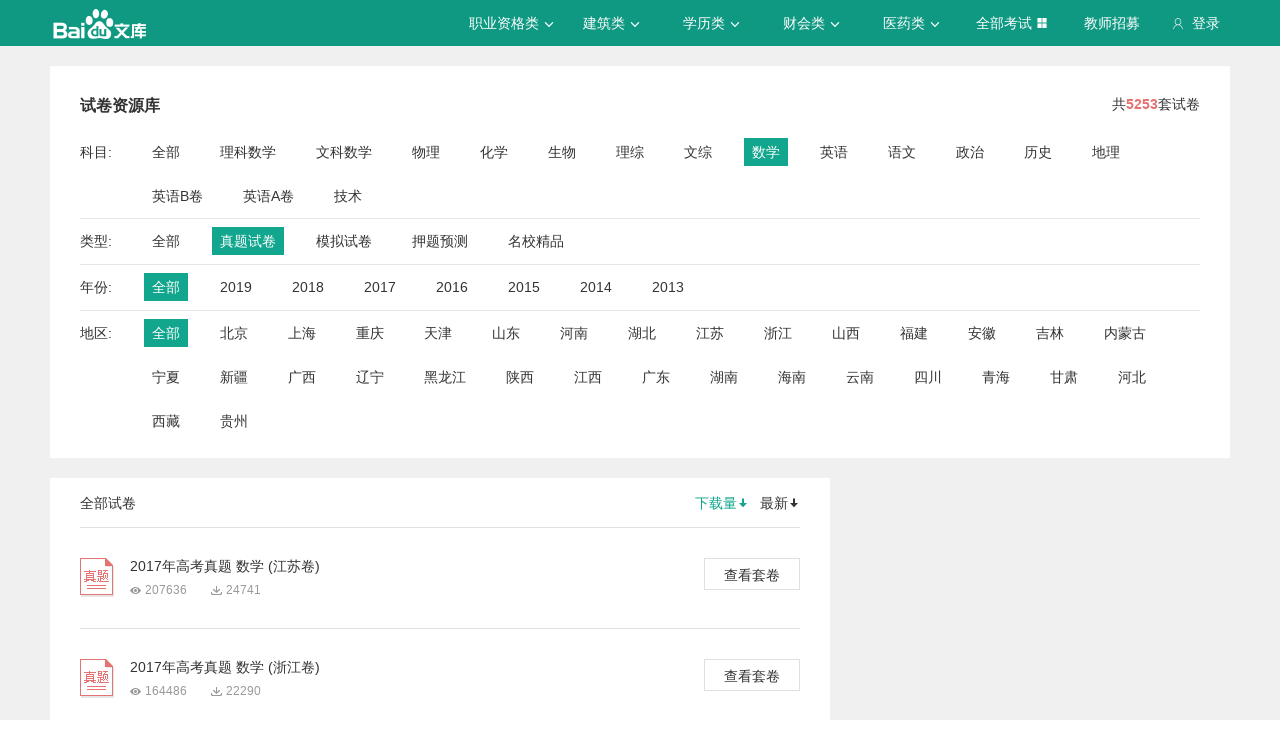

--- FILE ---
content_type: text/css; charset=utf-8
request_url: https://wkstatic.bdimg.com/static/gaokao/static/miti/tikucommon/widget/js/common/login/login_a4bea8e.css
body_size: -116
content:
#passport-login-pop .pass-button-submit{background:#2fad85}#passport-login-pop .pass-button-submit:hover{background:#3fba93}

--- FILE ---
content_type: text/css; charset=utf-8
request_url: https://wkstatic.bdimg.com/static/gaokao/static/miti/tikucommon/pkg/tiku_pc_tpl_8c90bc8.css
body_size: 3231
content:
.feed-box-wrap{width:310px}.feed-box-wrap .feed-title{font-size:20px;color:#333;height:20px;line-height:20px}.feed-box-wrap .feed-more-link{color:#666;font-size:12px;float:right}.feed-box-wrap .feed-more-link:hover{color:#11a68d}.feed-box-wrap .feed-more-link:active{color:#666}.feed-box-wrap .feed-list-content{width:310px;height:364px;overflow:hidden;position:relative}.feed-box-wrap .feed-list{position:relative}.feed-box-wrap .feed-list .list-border{border-bottom:1px solid #f0f0f0}.feed-box-wrap .feed-list .feed-list-item{padding:15px 0}.feed-box-wrap .feed-list .feed-list-item .item-img{width:40px;height:40px;float:left;margin-right:15px}.feed-box-wrap .feed-list .feed-list-item .feed-list-detail{margin-left:55px}.feed-box-wrap .feed-list .feed-list-item .detail-item{width:250px;text-overflow:ellipsis;overflow:hidden;white-space:nowrap;height:20px;line-height:20px;color:#666;font-size:12px}.feed-box-wrap .feed-list .feed-list-item .detail-item .item-name{margin-right:4px;color:#333;font-size:14px}.feed-box-wrap .feed-list .feed-list-item .detail-item .item-link{marign-left:4px;margin-right:4px}.feed-box-wrap .feed-list .feed-list-item .detail-item .item-link:hover{color:#11a68d}.feed-box-wrap .feed-list .feed-list-item .detail-item .item-link:active{color:#000}
.backtotop{display:none;position:fixed;bottom:30px;right:30px;width:40px;height:40px;background-color:#149987;color:#fff;font-size:20px;line-height:40px;text-align:center;z-index:9999999}.backtotop:hover{text-decoration:none}
.banner{height:350px;width:100%;margin:0 auto;background:#FFF;position:relative}.banner .banner-list{width:100%}.banner .banner-list li{width:100%;position:absolute;top:0;left:0}.banner .banner-list li:first-child{z-index:2}.banner .banner-link{display:block;width:100%}.banner .banner-pic{border:0;width:100%;height:350px;background-repeat:no-repeat;background-position:center;background-size:cover}.banner .play-nav{position:absolute;width:100%;bottom:15px;left:0;text-align:center;z-index:10}.banner .play-nav li{display:inline-block;margin:0 5px}.banner .play-nav li.cur a{opacity:.8;filter:alpha(opacity=80)}.banner .play-nav li a{background:#fff;display:inline-block;width:40px;height:5px;text-indent:-9999px;opacity:.4;filter:alpha(opacity=40);border-radius:none}
.footer{width:100%;background-color:#343f45}.footer .footer-contain{width:1180px;padding:40px 0;margin:auto;background-color:#343f45;font-size:14px}.footer .footer-contain .iconfont{font-size:14px}.footer .footer-contain .title{height:40px;line-height:40px;color:#149987}.footer .footer-contain p{color:#ccc;line-height:24px}.footer .footer-contain .intro{float:left;width:360px;height:125px;border-right:1px solid #39464d}.footer .footer-contain .intro p{padding-right:30px}.footer .footer-contain .connect,.footer .footer-contain .suggest{box-sizing:border-box;width:210px;height:125px;padding-left:25px;float:left;border-right:1px solid #39464d}.footer .footer-contain .suggest{width:190px}.footer .footer-contain .suggest span:hover{color:#149987}.footer .footer-contain .footer-tiku-feedback{cursor:pointer}.footer .footer-contain .cooperation{float:left;padding-left:50px;position:relative;width:410px;box-sizing:border-box}.footer .footer-contain .cooperation .left,.footer .footer-contain .cooperation .right{position:absolute;top:13px;left:140px;display:inline-block;float:left;width:10px;height:10px;color:#39464c;text-align:center;cursor:pointer}.footer .footer-contain .cooperation .left:hover,.footer .footer-contain .cooperation .right:hover{color:#4b5d66}.footer .footer-contain .cooperation .right{left:155px}.footer .footer-contain .cooperation .coo-view{width:366px;overflow:hidden}.footer .footer-contain .cooperation .coo-view .contain-ul{width:366px;position:absolute}.footer .footer-contain .cooperation .coo-view .contain-ul .contain-li{float:left;width:75px;height:30px;margin-right:22px}.footer .footer-contain .cooperation .coo-view .contain-ul .contain-li .contain-link{display:inline-block;overflow:hidden;width:100%;height:100%;opacity:.8}.footer .footer-contain .cooperation .coo-view .contain-ul .contain-li .contain-link:hover{opacity:1}.footer .footer-contain .cooperation .coo-view .contain-ul .contain-li:first-child+li+li+li,.footer .footer-contain .cooperation .coo-view .contain-ul .contain-li:first-child+li+li+li+li+li+li+li{margin-right:0}.footer .footer-contain .cooperation .coo-view .contain-ul .contain-li:nth-child(1){margin-bottom:10px}.footer .footer-contain .cooperation .coo-view .contain-ul .contain-li:nth-child(2){margin-bottom:10px}.footer .footer-contain .cooperation .coo-view .contain-ul .contain-li:nth-child(3){margin-bottom:10px}.footer .footer-contain .cooperation .coo-view .contain-ul .contain-li:nth-child(4){margin-bottom:10px}.footer .footer-contain .cooperation .coo-view .single-org{margin-top:3px}.footer .footer-contain .cooperation .coo-view .single-org .single-org-img-a{display:block;float:left;margin-right:15px}.footer .footer-contain .cooperation .coo-view .single-org .single-org-img-a img{width:135px;height:65px}.footer .footer-contain .cooperation .coo-view .single-org .single-org-name{margin-bottom:8px}.footer .footer-contain .cooperation .coo-view .single-org .single-org-name a{font-size:16px;color:#fff;font-weight:700}.footer .footer-contain .cooperation .coo-view .single-org .single-org-about{font-size:14px;color:#ccc;line-height:1.5}.footer .bottom{min-width:1180px;color:#999;height:46px;line-height:46px;text-align:center;background-color:#39464d}.footer .bottom a{color:#999}.footer .bottom a:hover{color:#149987}
.dis-none{display:none}.header{width:100%;position:relative;font-size:14px}.header .menu{width:100%;background-color:#0f9982;color:#fff}.header .menu .menu-contain{width:1180px;height:46px;line-height:46px;background-color:#0f9982;margin:auto}.header .menu .menu-contain .contain-logo{margin-top:7.5px;width:100px;height:31px;float:left;background-image:url(//wkstatic.bdimg.com/static/gaokao/static/miti/tikucommon/widget/tpl/pc/header/images/logo1_67e9e7a.png);background-size:100% 100%}.header .menu .menu-contain .contain-login{position:relative;float:right;height:46px;text-align:center}.header .menu .menu-contain .contain-login .black{background-color:#313e45}.header .menu .menu-contain .contain-login .login-container{height:46px;cursor:pointer;padding:0 10px;height:100%}.header .menu .menu-contain .contain-login .login-container:hover{opacity:.8}.header .menu .menu-contain .contain-login .login-icon{margin-right:4px}.header .menu .menu-contain .contain-login .user-photo{margin-top:8px;margin-right:20px;width:30px;height:30px}.header .menu .menu-contain .contain-login .photo-icon{position:absolute;top:18px;right:10px;-webkit-transform:rotate(0deg);-ms-transform:rotate(0deg);transform:rotate(0deg);-webkit-transform-origin:50% 50% 0;-ms-transform-origin:50% 50% 0;transform-origin:50% 50% 0;-webkit-transition:-webkit-transform .2s ease-in 0s;transition:transform .2s ease-in 0s}.header .menu .menu-contain .contain-login .login-option{font-size:12px;display:none;position:absolute;background-color:#313e45;width:70px;top:46px;left:0;z-index:9999}.header .menu .menu-contain .contain-login .login-option li{height:30px;line-height:30px}.header .menu .menu-contain .contain-login .login-option li a{color:#ccc}.header .menu .menu-contain .contain-login .login-option li a:hover{color:#11a68d}.header .menu .menu-contain .contain-ul{float:right}.header .menu .menu-contain .contain-ul li{float:left;width:100px;text-align:center;cursor:pointer}.header .menu .menu-contain .contain-ul li .li-icon{font-size:12px;margin-left:4px;display:inline-block;-webkit-transform:rotate(0deg);-ms-transform:rotate(0deg);transform:rotate(0deg);-webkit-transform-origin:50% 50% 0;-ms-transform-origin:50% 50% 0;transform-origin:50% 50% 0;-webkit-transition:-webkit-transform .2s ease-in 0s;transition:transform .2s ease-in 0s}.header .menu .menu-contain .contain-ul .contain-li:hover{background-color:#fff;color:#11a68d}.header .menu .menu-contain .contain-ul .zhaomu-li a{color:#fff;display:inline-block;width:100%;height:100%}.header .menu .menu-contain .contain-ul .zhaomu-li a:hover{background-color:#fff;color:#11a68d}.header .menu .menu-contain .contain-ul .li-click{background-color:#fff;color:#11a68d}.header .menu .menu-contain .contain-ul .li-hover{background-color:#fff;color:#11a68d}.header .submenu-container{width:100%;background-color:#fff;filter:alpha(opacity=95);overflow:hidden;position:absolute;z-index:6666;box-shadow:2px 3px 5px rgba(0,0,0,.3)}.header .submenu{width:1182px!important;margin:0 auto!important;background-color:#fff;color:#fff}.header .submenu .subm-ul{float:left;margin:3px 0}.header .submenu .subm-ul .subm-li{float:left;width:118px;height:40px;line-height:40px;text-align:center}.header .submenu .subm-ul .subm-li a{color:#333}.header .submenu .subm-ul .subm-li a:hover{text-decoration:none;color:#149987}.header .submenu .all-exm{margin:3px 0}.header .submenu .all-exm .all-ul .all-ul-title{position:relative;float:left;width:118px;height:40px;line-height:40px;text-indent:22px;color:#999}.header .submenu .all-exm .all-ul .title-icon{color:#149987;font-size:12px;margin-right:5px}.header .submenu .all-exm .all-ul .all-list{margin-left:118px}.header .submenu .all-exm .all-ul .all-list .all-list-li{float:left;width:118px;height:40px;line-height:40px;text-align:center}.header .submenu .all-exm .all-ul .all-list .all-list-li a{color:#333}.header .submenu .all-exm .all-ul .all-list .all-list-li a:hover{text-decoration:none;color:#149987}
.hotpaper-list-wrap{width:289px}.hotpaper-list-wrap .hotpaper-title{font-size:20px;color:#333;line-height:20px;height:20px;padding-bottom:20px}.hotpaper-list-wrap .list-more-link{float:right;font-size:12px;color:#666}.hotpaper-list-wrap .list-more-link:hover{color:#11a68d}.hotpaper-list-wrap .list-more-link:active{color:#333}.hotpaper-list-wrap .hotpaper-list .hotpaper-list-item{height:16px;line-height:16px;margin-bottom:26px}.hotpaper-list-wrap .hotpaper-list .hotpaper-list-item:last-child{margin-bottom:30px}.hotpaper-list-wrap .hotpaper-list .hotpaper-name{text-overflow:ellipsis;overflow:hidden;white-space:nowrap;display:inline-block;width:100%;color:#333;font-size:14px}.hotpaper-list-wrap .hotpaper-list .hotpaper-name .hotpaper-rank{margin-right:10px;display:inline-block;width:16px;height:16px;background-image:url(//wkstatic.bdimg.com/static/gaokao/static/miti/tikucommon/widget/tpl/pc/hotpaper/images/icon_fba822b.png);position:relative;top:2px}.hotpaper-list-wrap .hotpaper-list .hotpaper-name .rank-1{background-position:729px 811px}.hotpaper-list-wrap .hotpaper-list .hotpaper-name .rank-2{background-position:693px 811px}.hotpaper-list-wrap .hotpaper-list .hotpaper-name .rank-3{background-position:657px 811px}.hotpaper-list-wrap .hotpaper-list .hotpaper-name .rank-4{background-position:621px 811px}.hotpaper-list-wrap .hotpaper-list .hotpaper-name .rank-5{background-position:585px 811px}.hotpaper-list-wrap .hotpaper-list .hotpaper-name .rank-6{background-position:549px 811px}.hotpaper-list-wrap .hotpaper-list .hotpaper-name .rank-7{background-position:513px 811px}.hotpaper-list-wrap .hotpaper-list .hotpaper-name .rank-8{background-position:477px 811px}.hotpaper-list-wrap .hotpaper-list .hotpaper-name:hover{color:#11a68d}.hotpaper-list-wrap .hotpaper-list .hotpaper-name:active{color:#000}
.recbook .recbook-title{margin-left:28px;font-size:16px;line-height:22px;padding-left:2px}.recbook .recbook-title i{margin-right:14px;width:12px;height:12px;background-color:#149987;float:left;margin-top:5px}.recbook .recbook-ul{margin-left:35px;padding-bottom:30px}.recbook .recbook-ul .recbook-li{border-left:1px solid #ddd;padding:30px 0 0 20px;margin-right:35px}.recbook .recbook-ul .recbook-li a{display:inline-block;color:#333}.recbook .recbook-ul .recbook-li a:hover{text-decoration:none;color:#19a693}.recbook .recbook-ul .recbook-li .recbook-img{width:75px;height:100px}.recbook .recbook-ul .recbook-li .recbook-contain{margin-top:12px;float:right;width:200px;height:75px}.recbook .recbook-ul .recbook-li .recbook-contain .contain-title{font-size:14px}.recbook .recbook-ul .recbook-li .recbook-contain p{color:#666;margin-top:7px}.recbook .recbook-ul .recbook-li .recbook-contain p .people{color:#c58383}.recbook .recbook-link{position:relative}.recbook .recbook-link .mask{display:none;position:absolute;top:0;left:0;width:75px;height:100px;background-image:url(//wkstatic.bdimg.com/static/gaokao/static/miti/tikucommon/widget/tpl/pc/recbook/images/recbook-link_257aad5.png)}
.reclearn .reclearn-title{margin-left:28px;font-size:16px;line-height:22px;padding-left:2px}.reclearn .reclearn-title i{margin-right:14px;width:12px;height:12px;background-color:#149987;float:left;margin-top:5px}.reclearn .reclearn-ul{margin-left:35px;padding:30px 0 30px 20px;border-left:1px solid #ddd}.reclearn .reclearn-ul .reclearn-li{padding-bottom:30px;margin-right:35px}.reclearn .reclearn-ul .reclearn-li a{display:inline-block;color:#333}.reclearn .reclearn-ul .reclearn-li a:hover{text-decoration:none;color:#19a693}.reclearn .reclearn-ul .reclearn-li:last-child{border-bottom:1px solid #ddd}.reclearn .reclearn-link{position:relative}.reclearn .reclearn-link .mask{display:none;position:absolute;top:0;left:0;width:100px;height:75px;background-image:url(//wkstatic.bdimg.com/static/gaokao/static/miti/tikucommon/widget/tpl/pc/reclearn/images/reclearn-link_9bbb3c3.png)}.reclearn .reclearn-img{width:100px;height:75px}.reclearn .reclearn-contain{float:right;width:177px;height:75px}.reclearn .reclearn-contain .contain-title{font-size:14px}.reclearn .reclearn-contain p{color:#666;margin-top:7px}.reclearn .reclearn-contain p .people{color:#c58383}
.recpaper{width:720px;background-color:#fafafa;padding:0 30px;font-size:14px}.recpaper .recp-title{padding:10px 0 20px}.recpaper .recp-title .repc-curr,.recpaper .recp-title .recp-li{float:left;font-size:16px;padding-bottom:13px;margin:13px 30px 0 0;border-bottom:3px solid #fafafa;cursor:pointer}.recpaper .recp-title .repc-curr:hover,.recpaper .recp-title .recp-li:hover{color:#19a693;font-weight:700;border-bottom:3px solid #19a693}.recpaper .recp-title .repc-curr{color:#19a693;font-weight:700;border-bottom:3px solid #19a693}.recpaper .recp-title .recp-border{margin:13px 30px 0 0;float:left;border-left:1px solid #d3d3d3;height:16px;border-bottom:0;padding:0;cursor:default}.recpaper .recp-contain .recp-contain-li{float:left;width:280px;margin-right:75px;padding-bottom:25px;position:relative;overflow:hidden;text-overflow:ellipsis;white-space:nowrap}.recpaper .recp-contain .recp-contain-li .recp-icon{position:absolute;width:16px;height:16px}.recpaper .recp-contain .recp-contain-li .recp-link{padding-left:20px;line-height:18px;color:#333}.recpaper .recp-contain .recp-contain-li .recp-link:hover{text-decoration:none;color:#19a693}.recpaper .recp-contain .recp-contain-li .repc-zhen{background-image:url(//wkstatic.bdimg.com/static/gaokao/static/miti/tikucommon/widget/tpl/pc/recpaper/images/paper-zhen_d7d77c5.png)}.recpaper .recp-contain .recp-contain-li .repc-mo{background-image:url(//wkstatic.bdimg.com/static/gaokao/static/miti/tikucommon/widget/tpl/pc/recpaper/images/paper-mo_eab9435.png)}.recpaper .recp-contain .recp-contain-li .repc-ya{background-image:url(//wkstatic.bdimg.com/static/gaokao/static/miti/tikucommon/widget/tpl/pc/recpaper/images/paper-ya_20e6d9b.png)}.recpaper .recp-more{font-size:12px;display:inline-block;margin-bottom:30px;color:#333}.recpaper .recp-more:hover{text-decoration:none;color:#19a693}
.school-paper-container{padding-top:20px}.school-paper-container .school-container-title{padding-bottom:15px;font-size:20px;color:#333;height:20px;line-height:20px}.school-paper-container .school-paper-more-link{font-size:12px;color:#666;float:right}.school-paper-container .school-paper-more-link:hover{color:#11a68d}.school-paper-container .school-paper-more-link:active{color:#666}.school-paper-container .school-list .school-list-item{width:370px;height:226px;border:1px solid #f0f0f0;float:left;margin-right:30px}.school-paper-container .school-list .school-list-item .school-wrap{width:100%;height:100px;position:relative}.school-paper-container .school-list .school-list-item .school-wrap .famous-school-link{display:inline-block;width:100%;height:100%}.school-paper-container .school-list .school-list-item .school-wrap-bg1{background:url(//wkstatic.bdimg.com/static/gaokao/static/miti/tikucommon/widget/tpl/pc/schoolpaper/images/school-wrap-bg1_22603c9.png)}.school-paper-container .school-list .school-list-item .school-wrap-bg2{background:url(//wkstatic.bdimg.com/static/gaokao/static/miti/tikucommon/widget/tpl/pc/schoolpaper/images/school-wrap-bg2_c1220a1.png)}.school-paper-container .school-list .school-list-item .school-wrap-bg3{background:url(//wkstatic.bdimg.com/static/gaokao/static/miti/tikucommon/widget/tpl/pc/schoolpaper/images/school-wrap-bg3_9b3e217.png)}.school-paper-container .school-list .school-list-item .school-wrap .school-info{position:absolute;top:50%;-webkit-transform:translateY(-50%);-ms-transform:translateY(-50%);transform:translateY(-50%);margin-left:30px}.school-paper-container .school-list .school-list-item .school-wrap .school-info .name{font-size:16px;height:16px;line-height:16px;color:#333;font-weight:700;padding-bottom:10px}.school-paper-container .school-list .school-list-item .school-wrap .school-info .info{font-size:12px;color:#333;height:12px;line-height:12px}.school-paper-container .school-list .school-list-item .paper-wrap{font-size:14px;color:#333;padding:20px 0}.school-paper-container .school-list .school-list-item .paper-wrap .paper-item{padding:0 30px;line-height:14px;height:14px;padding-bottom:20px}.school-paper-container .school-list .school-list-item .paper-wrap .paper-item:last-child{padding-bottom:4px}.school-paper-container .school-list .school-list-item .paper-wrap .paper-item .paper-item-name{color:#333;display:inline-block;width:100%;text-overflow:ellipsis;overflow:hidden;white-space:nowrap}.school-paper-container .school-list .school-list-item .paper-wrap .paper-item .paper-item-name:before{content:"";width:3px;height:3px;background:url(//wkstatic.bdimg.com/static/gaokao/static/miti/tikucommon/widget/tpl/pc/schoolpaper/images/paper-preicon_93f410e.png) no-repeat center center;background-size:cover;display:inline-block;vertical-align:middle}.school-paper-container .school-list .school-list-item .paper-wrap .paper-item .paper-item-name:hover{color:#11a68d}.school-paper-container .school-list .school-list-item .paper-wrap .paper-item .paper-item-name:active{color:#000}.school-paper-container .school-list .school-list-item:last-child{margin-right:0}.school-paper-container .school-list .school-list-item-lastchild{margin-right:0}.more-school-list{margin-left:-8px;max-height:114px;clear:both;overflow:hidden}.more-school-list .more-school-name{margin-top:20px;display:inline-block;padding:0 10px;height:35px;line-height:35px;font-size:14px;border:1px solid #e6e6e6;color:#666;margin-left:8px}.more-school-list .more-school-name:hover{color:#12b298;border:1px solid #12b298}.more-school-list .more-school-name:active{color:#11a68d;border:1px solid #11a68d}
.main-submenu{background-color:#fff}.main-submenu .submenu-contain{width:1180px;margin:auto}.main-submenu .submenu-contain .contain-title{font-size:20px;line-height:70px}.main-submenu .submenu-contain .contain-title a{font-weight:700;text-decoration:none;color:#333}.main-submenu .submenu-contain .contain-title a:hover{color:#11a68d}.main-submenu .submenu-contain .contain-ul{float:right}.main-submenu .submenu-contain .contain-ul .contain-li{font-size:14px;float:left;width:56px;height:67px;line-height:70px;text-align:center;cursor:pointer;margin-left:44px;border-bottom:3px solid #fff}.main-submenu .submenu-contain .contain-ul .contain-li .li-icon{font-size:12px;margin-left:4px}.main-submenu .submenu-contain .contain-ul .contain-li a{display:inline-block;border-bottom:3px solid #fff;width:100%;height:100%;color:#333}.main-submenu .submenu-contain .contain-ul .contain-li a:hover{text-decoration:none;color:#999;border-bottom:3px solid #ccc}.main-submenu .submenu-contain .contain-ul .contain-li a.curr{color:#11a68d;border-bottom:3px solid #11a68d}

--- FILE ---
content_type: text/css; charset=utf-8
request_url: https://wkstatic.bdimg.com/static/gaokao/static/miti/tikupc/widget/singledetail/sidebarad/sidebarad_caa3650.css
body_size: -138
content:
.sidebar-ad{width:380px;height:160px;background-color:#ddd;margin-bottom:20px}

--- FILE ---
content_type: text/javascript; charset=utf-8
request_url: https://wkstatic.bdimg.com/static/gaokao/static/miti/tikucommon/pkg/tiku_pc_js_common_lib_9e83ea5.js
body_size: 8787
content:
define("tikucommon:widget/js/common/lib/array.js",function(n,r){var t=function(n,r,t){var e=n.length;for(t=0|t,0>t&&(t=Math.max(0,e+t));e>t;t++)if(t in n&&n[t]===r)return t;return-1};r.indexOf=t;var e=function(n,r){return baidu.array.indexOf(n,r)>=0};r.contains=e;var f=function(n,r,t){var e,f,i,a=n.length;if("function"==typeof r)for(i=0;a>i&&(f=n[i],e=r.call(t||n,f,i),e!==!1);i++);return n};r.each=f,r.forEach=f;var i=function(n){n.length=0};r.empty=i;var a=function(n,r,t){for(var e=0,f=n.length;f>e;e++)if(e in n&&!r.call(t||n,n[e],e))return!1;return!0};r.every=a;var u=function(n,r,t){var e,f,i=[],a=0,u=n.length;if("function"==typeof r)for(f=0;u>f;f++)e=n[f],!0===r.call(t||n,e,f)&&(i[a++]=e);return i};r.filter=u;var o=function(n,r){var t,e,f=n.length;if("function"==typeof r)for(e=0;f>e;e++)if(t=n[e],!0===r.call(n,t,e))return t;return null};r.find=o;var c=function(n,r){for(var t={},e=r&&r.length,f=0,i=n.length;i>f;f++)t[n[f]]=e&&e>f?r[f]:!0;return t};r.hash=c;var l=function(n,r,t){var e=n.length;for(t=0|t,(!t||t>=e)&&(t=e-1),0>t&&(t+=e);t>=0;t--)if(t in n&&n[t]===r)return t;return-1};r.lastIndexOf=l;var v=function(n,r,t){for(var e=[],f=0,i=n.length;i>f;f++)e[f]=r.call(t||n,n[f],f);return e};r.map=v;var h=function(n,r,t){var e=0,f=n.length,i=0;if(arguments.length<3){for(;f>e;e++){t=n[e++],i=1;break}if(!i)return}for(;f>e;e++)e in n&&(t=r(t,n[e],e,n));return t};r.reduce=h;var g=function(n,r){for(var t=n.length;t--;)t in n&&n[t]===r&&n.splice(t,1);return n};r.remove=g;var m=function(n,r){return n.splice(r,1)[0]};r.removeAt=m;var s=function(n,r,t){for(var e=0,f=n.length;f>e;e++)if(e in n&&r.call(t||n,n[e],e))return!0;return!1};r.some=s;var p=function(n,r){var t,e,f=n.length,i=n.slice(0);for("function"!=typeof r&&(r=function(n,r){return n===r});--f>0;)for(e=i[f],t=f;t--;)if(r(e,i[t])){i.splice(f,1);break}return i};r.unique=p});
;define("tikucommon:widget/js/common/lib/browser.js",function(e,t){var i=/chrome\/(\d+\.\d+)/i.test(navigator.userAgent)?+RegExp.$1:void 0;t.chrome=i;var o=/firefox\/(\d+\.\d+)/i.test(navigator.userAgent)?+RegExp.$1:void 0;t.firefox=o;var r=/msie (\d+\.\d+)/i.test(navigator.userAgent)?document.documentMode||+RegExp.$1:void 0;t.ie=r;var a=/gecko/i.test(navigator.userAgent)&&!/like gecko/i.test(navigator.userAgent);t.isGecko=a;var n="CSS1Compat"==document.compatMode;t.isStrict=n;var s=/webkit/i.test(navigator.userAgent);t.isWebkit=s;try{if(/(\d+\.\d+)/.test(external.max_version)){var d=+RegExp.$1;t.maxthon=d}}catch(g){}/opera(\/| )(\d+(\.\d+)?)(.+?(version\/(\d+(\.\d+)?)))?/i.test(navigator.userAgent)?+(RegExp.$6||RegExp.$2):void 0;t.opera,function(){var e=navigator.userAgent,i=/(\d+\.\d)?(?:\.\d)?\s+safari\/?(\d+\.\d+)?/i.test(e)&&!/chrome/i.test(e)?+(RegExp.$1||RegExp.$2):void 0;t.safari=i}()});
;define("tikucommon:widget/js/common/lib/cookie.js",function(e,n){var t=function(e){return new RegExp('^[^\\x00-\\x20\\x7f\\(\\)<>@,;:\\\\\\"\\[\\]\\?=\\{\\}\\/\\u0080-\\uffff]+$').test(e)},o=function(e){if(t(e)){var n=new RegExp("(^| )"+e+"=([^;]*)(;|$)"),o=n.exec(document.cookie);if(o)return o[2]||null}return null};n.getRaw=o;var i=function(e){var n=o(e);return"string"==typeof n?n=decodeURIComponent(n):null};n.get=i;var r=function(e,n,o){if(t(e)){o=o||{};var i=o.expires;"number"==typeof o.expires&&(i=new Date,i.setTime(i.getTime()+o.expires)),document.cookie=e+"="+n+(o.path?"; path="+o.path:"")+(i?"; expires="+i.toGMTString():"")+(o.domain?"; domain="+o.domain:"")+(o.secure?"; secure":"")}};n.setRaw=r;var u=function(e,n){n=n||{},n.expires=new Date(0),r(e,"",n)};n.remove=u;var c=function(e,n,t){r(e,encodeURIComponent(n),t)};n.set=c});
;define("tikucommon:widget/js/common/lib/number.js",function(n,r){var t=function(n,r){return(!r||1>r)&&(r=3),n=String(n).split("."),n[0]=n[0].replace(new RegExp("(\\d)(?=(\\d{"+r+"})+$)","ig"),"$1,"),n.join(".")};r.comma=t;var o=function(n,r){var t="",o=0>n,a=String(Math.abs(n));return a.length<r&&(t=new Array(r-a.length+1).join("0")),(o?"-":"")+t+a};r.pad=o;var a=function(n,r){return Math.floor(Math.random()*(r-n+1)+n)};r.randomInt=a});
;define("tikucommon:widget/js/common/lib/date.js",function(t,e){var n=t("tikucommon:widget/js/common/lib/number.js"),g=function(t,e){function g(t,n){e=e.replace(t,n)}var r=n.pad;if("string"!=typeof e)return t.toString();var i=t.getFullYear(),s=t.getMonth()+1,a=t.getDate(),o=t.getHours(),u=t.getMinutes(),d=t.getSeconds();return g(/yyyy/g,r(i,4)),g(/yy/g,r(parseInt(i.toString().slice(2),10),2)),g(/MM/g,r(s,2)),g(/M/g,s),g(/dd/g,r(a,2)),g(/d/g,a),g(/HH/g,r(o,2)),g(/H/g,o),g(/hh/g,r(o%12,2)),g(/h/g,o%12),g(/mm/g,r(u,2)),g(/m/g,u),g(/ss/g,r(d,2)),g(/s/g,d),e};e.format=g;var r=function(t){var e=new RegExp("^\\d+(\\-|\\/)\\d+(\\-|\\/)\\d+$");if("string"==typeof t){if(e.test(t)||isNaN(Date.parse(t))){var n=t.split(/ |T/),g=n.length>1?n[1].split(/[^\d]/):[0,0,0],r=n[0].split(/[^\d]/);return new Date(r[0]-0,r[1]-1,r[2]-0,g[0]-0,g[1]-0,g[2]-0)}return new Date(t)}return new Date};e.parse=r});
;define("tikucommon:widget/js/common/lib/json.js",function(n,e){var t=function(n){return new Function("return ("+n+")")()};e.parse=t,e.decode=t;var r=function(){function n(n){return/["\\\x00-\x1f]/.test(n)&&(n=n.replace(/["\\\x00-\x1f]/g,function(n){var e=i[n];return e?e:(e=n.charCodeAt(),"\\u00"+Math.floor(e/16).toString(16)+(e%16).toString(16))})),'"'+n+'"'}function e(n){var e,t,u,i=["["],o=n.length;for(t=0;o>t;t++)switch(u=n[t],typeof u){case"undefined":case"function":case"unknown":break;default:e&&i.push(","),i.push(r(u)),e=1}return i.push("]"),i.join("")}function t(n){return 10>n?"0"+n:n}function u(n){return'"'+n.getFullYear()+"-"+t(n.getMonth()+1)+"-"+t(n.getDate())+"T"+t(n.getHours())+":"+t(n.getMinutes())+":"+t(n.getSeconds())+'"'}var i={"\b":"\\b","	":"\\t","\n":"\\n","\f":"\\f","\r":"\\r",'"':'\\"',"\\":"\\\\"};return function(t){switch(typeof t){case"undefined":return"undefined";case"number":return isFinite(t)?String(t):"null";case"string":return n(t);case"boolean":return String(t);default:if(null===t)return"null";if(t instanceof Array)return e(t);if(t instanceof Date)return u(t);var i,o,c=["{"],a=r;for(var f in t)if(Object.prototype.hasOwnProperty.call(t,f))switch(o=t[f],typeof o){case"undefined":case"unknown":case"function":break;default:i&&c.push(","),i=1,c.push(a(f)+":"+a(o))}return c.push("}"),c.join("")}}}();e.stringify=r,e.encode=r});
;define("tikucommon:widget/js/common/lib/lang.js",function(require,exports,module){var _guid="$BAIDU$";window[_guid]={},exports._guid=_guid;var $$=window[_guid]=window[_guid]||{global:{}};$$._counter=$$._counter||1;var guid=function(){return"GUID_"+$$._counter++};exports.guid=guid;var _instances=$$._instances=$$._instances={},Class=function(){this.guid=guid(),!this.__decontrolled&&(_instances[this.guid]=this)};exports.Class=Class,Class.prototype.dispose=function(){delete $$._instances[this.guid];for(var e in this)"function"!=typeof this[e]&&delete this[e];this.disposed=!0},Class.prototype.toString=function(){return"[object "+(this.__type||this._className||"Object")+"]"},window.baiduInstance=function(e){return $$._instances[e]};var isString=function(e){return"[object String]"==Object.prototype.toString.call(e)};exports.isString=isString;var Event=function(e,t){this.type=e,this.returnValue=!0,this.target=t||null,this.currentTarget=null};exports.Event=Event,Class.prototype.fire=Class.prototype.dispatchEvent=function(e,t){isString(e)&&(e=new Event(e)),!this.__listeners&&(this.__listeners={}),t=t||{};for(var n in t)e[n]=t[n];var n,r,o=this,i=o.__listeners,s=e.type;if(e.target=e.target||(e.currentTarget=o),s.indexOf("on")&&(s="on"+s),"function"==typeof o[s]&&o[s].apply(o,arguments),"object"==typeof i[s])for(n=0,r=i[s].length;r>n;n++)i[s][n]&&i[s][n].apply(o,arguments);return e.returnValue},Class.prototype.on=Class.prototype.addEventListener=function(e,t,n){if("function"==typeof t){!this.__listeners&&(this.__listeners={});var r,o=this.__listeners;for(e.indexOf("on")&&(e="on"+e),"object"!=typeof o[e]&&(o[e]=[]),r=o[e].length-1;r>=0;r--)if(o[e][r]===t)return t;return o[e].push(t),n&&"string"==typeof n&&(o[e][n]=t),t}};var trimer=new RegExp("(^[\\s\\t\\xa0\\u3000]+)|([\\u3000\\xa0\\s\\t]+$)","g"),trim=function(e){return String(e).replace(trimer,"")};Class.prototype.addEventListeners=function(e,t){if("undefined"==typeof t)for(var n in e)this.addEventListener(n,e[n]);else{e=e.split(",");for(var n=0,r=e.length;r>n;n++)this.addEventListener(trim(e[n]),t)}},Class.prototype.un=Class.prototype.removeEventListener=function(e,t){var n,r=this.__listeners;if(r)if("undefined"!=typeof e){if(e.indexOf("on")&&(e="on"+e),"undefined"==typeof t)delete r[e];else if(r[e])for("string"==typeof t&&(t=r[e][t])&&delete r[e][t],n=r[e].length-1;n>=0;n--)r[e][n]===t&&r[e].splice(n,1)}else for(n in r)delete r[n]};var createClass=function(e,t){t=t||{};var n=t.superClass||Class,r=function(){var o=this;t.decontrolled&&(o.__decontrolled=!0),n.apply(o,arguments);for(i in r.options)o[i]=r.options[i];e.apply(o,arguments);for(var i=0,s=r["r"];s&&i<s.length;i++)s[i].apply(o,arguments)};r.options=t.options||{};var o=function(){},i=e.prototype;o.prototype=n.prototype;var s=r.prototype=new o;for(var a in i)s[a]=i[a];var u=t.className||t.type;return"string"==typeof u&&(s.__type=u),s.constructor=i.constructor,r.extend=function(e){for(var t in e)r.prototype[t]=e[t];return r},r};exports.createClass=createClass;var createSingle=function(e){var t=new Class;for(var n in e)t[n]=e[n];return t};exports.createSingle=createSingle,window[_guid]._instances=window[_guid]._instances||{};var decontrol=function(e){var t=window[_guid];t._instances&&delete t._instances[e]};exports.decontrol=decontrol;var eventCenter=window.$$_eventCenter=window.$$_eventCenter||createSingle();exports.eventCenter=eventCenter;var getModule=function(e,t){for(var n,r=e.split("."),o=t||window;n=r.shift();){if(null==o[n])return null;o=o[n]}return o};exports.getModule=getModule;var inherits=function(e,t,n){var r,o,i=e.prototype,s=new Function;s.prototype=t.prototype,o=e.prototype=new s;for(r in i)o[r]=i[r];return e.prototype.constructor=e,e.superClass=t.prototype,"string"==typeof n&&(o.__type=n),e.extend=function(t){for(var n in t)o[n]=t[n];return e},e};exports.inherits=inherits;var instance=function(e){return window[_guid]._instances[e]||null};exports.instance=instance;var isArray=function(e){return"[object Array]"==Object.prototype.toString.call(e)};exports.isArray=isArray;var isBoolean=function(e){return"boolean"==typeof e};exports.isBoolean=isBoolean;var isDate=function(e){return"[object Date]"==={}.toString.call(e)&&"Invalid Date"!==e.toString()&&!isNaN(e)};exports.isDate=isDate;var isElement=function(e){return!(!e||!e.nodeName||1!=e.nodeType)};exports.isElement=isElement;var isFunction=function(e){return"[object Function]"==Object.prototype.toString.call(e)};exports.isFunction=isFunction;var isNumber=function(e){return"[object Number]"==Object.prototype.toString.call(e)&&isFinite(e)};exports.isNumber=isNumber;var isObject=function(e){return"function"==typeof e||!(!e||"object"!=typeof e)};exports.isObject=isObject;var module=function(name,module,owner){var packages=name.split("."),len=packages.length-1,packageName,i=0;if(!owner)try{if(!new RegExp("^[a-zA-Z_$][a-zA-Z0-9_$]*$").test(packages[0]))throw"";owner=eval(packages[0]),i=1}catch(e){owner=window}for(;len>i;i++)packageName=packages[i],owner[packageName]||(owner[packageName]={}),owner=owner[packageName];owner[packages[len]]||(owner[packages[len]]=module)};exports.module=module;var register=function(e,t,n){var r=e["r"]||(e["r"]=[]);r[r.length]=t;for(var o in n)e.prototype[o]=n[o]};exports.register=register;var toArray=function(e){if(null===e||void 0===e)return[];if(isArray(e))return e;if("number"!=typeof e.length||"string"==typeof e||isFunction(e))return[e];if(e.item){for(var t=e.length,n=new Array(t);t--;)n[t]=e[t];return n}return[].slice.call(e)};exports.toArray=toArray});
;define("tikucommon:widget/js/common/lib/object.js",function(r,n){function t(r,n,t,e,i){n.hasOwnProperty(t)&&(i&&o(r[t])?l(r[t],n[t],{overwrite:e,recursive:i}):!e&&t in r||(r[t]=n[t]))}var o=(r("tikucommon:widget/js/common/lib/lang.js"),function(r){var n,t=Object.prototype.hasOwnProperty;if(!(r&&"[object Object]"===Object.prototype.toString.call(r)&&"isPrototypeOf"in r))return!1;if(r.constructor&&!t.call(r,"constructor")&&!t.call(r.constructor.prototype,"isPrototypeOf"))return!1;for(n in r);return void 0===n||t.call(r,n)});n.isPlain=o;var e=function(r){return"[object Array]"==Object.prototype.toString.call(r)},i=function(r){var n,t,a=r;if(!r||r instanceof Number||r instanceof String||r instanceof Boolean)return a;if(e(r)){a=[];var c=0;for(n=0,t=r.length;t>n;n++)a[c++]=i(r[n])}else if(o(r)){a={};for(n in r)r.hasOwnProperty(n)&&(a[n]=i(r[n]))}return a};n.clone=i;var a=function(r,n){var t,o,e;if("function"==typeof n)for(o in r)if(r.hasOwnProperty(o)&&(e=r[o],t=n.call(r,e,o),t===!1))break;return r};n.each=a;var c=function(r,n){for(var t in n)n.hasOwnProperty(t)&&(r[t]=n[t]);return r};n.extend=c;var f=function(r){for(var n in r)return!1;return!0};n.isEmpty=f;var u=function(r){var n,t=[],o=0;for(n in r)r.hasOwnProperty(n)&&(t[o++]=n);return t};n.keys=u;var s=function(r){var n,t=[],o=0;for(n in r)r.hasOwnProperty(n)&&(t[o++]=r[n]);return t};n.values=s;var v=function(r,n){var t={};for(var o in r)r.hasOwnProperty(o)&&(t[o]=n(r[o],o));return t};n.map=v;var l=function(r,n,o){var e,i=0,a=o||{},c=a.overwrite,f=a.whiteList,u=a.recursive;if(f&&f.length)for(e=f.length;e>i;++i)t(r,n,f[i],c,u);else for(i in n)t(r,n,i,c,u);return r};n.merge=l});
;define("tikucommon:widget/js/common/lib/page.js",function(e,t){var o=function(){var e=document,t=e.body,o=e.documentElement,n="BackCompat"==e.compatMode?t:e.documentElement;return Math.max(o.scrollHeight,t.scrollHeight,n.clientHeight)};t.getHeight=o;var n=function(){var e=document;return window.pageYOffset||e.documentElement.scrollTop||e.body.scrollTop};t.getScrollTop=n;var c=function(){var e=document;return window.pageXOffset||e.documentElement.scrollLeft||e.body.scrollLeft};t.getScrollLeft=c;var r=function(){return{x:baidu.page.getScrollLeft()+i.x,y:baidu.page.getScrollTop()+i.y}},i={x:0,y:0};$(document).bind("mousemove",function(e){i.x=e.clientX,i.y=e.clientY}),t.getMousePosition=r;var a=function(){var e=document,t="BackCompat"==e.compatMode?e.body:e.documentElement;return t.clientHeight};t.getViewHeight=a;var d=function(){var e=document,t="BackCompat"==e.compatMode?e.body:e.documentElement;return t.clientWidth};t.getViewWidth=d;var l=function(){var e=document,t=e.body,o=e.documentElement,n="BackCompat"==e.compatMode?t:e.documentElement;return Math.max(o.scrollWidth,t.scrollWidth,n.clientWidth)};t.getWidth=l;var m=function(e){var t=document.createElement("link");t.setAttribute("rel","stylesheet"),t.setAttribute("type","text/css"),t.setAttribute("href",e),document.getElementsByTagName("head")[0].appendChild(t)};t.loadCssFile=m;var u=function(e){var t=document.createElement("script");t.setAttribute("type","text/javascript"),t.setAttribute("src",e),t.setAttribute("defer","defer"),document.getElementsByTagName("head")[0].appendChild(t)};t.loadJsFile=u});
;define("tikucommon:widget/js/common/lib/platform.js",function(i,t){var n=/android/i.test(navigator.userAgent);t.isAndroid=n;var a=/ipad/i.test(navigator.userAgent);t.isIpad=a;var s=/iphone/i.test(navigator.userAgent);t.isIphone=s;var e=/macintosh/i.test(navigator.userAgent);t.isMacintosh=e;var r=/windows/i.test(navigator.userAgent);t.isWindows=r;var o=/x11/i.test(navigator.userAgent);t.isX11=o});
;define("tikucommon:widget/js/common/lib/sio.js",function(e,t){var n=e("tikucommon:widget/js/common/lib/lang.js"),o=function(e,t,n){e.setAttribute("type","text/javascript"),n&&e.setAttribute("charset",n),e.setAttribute("src",t),document.getElementsByTagName("head")[0].appendChild(e)},a=function(e){if(e.clearAttributes)e.clearAttributes();else for(var t in e)e.hasOwnProperty(t)&&delete e[t];e&&e.parentNode&&e.parentNode.removeChild(e),e=null},r=function(e,t,n){var r,i=document.createElement("SCRIPT"),l=0,c=n||{},u=c.charset,d=t||function(){},s=c.timeOut||0;i.onload=i.onreadystatechange=function(){if(!l){var e=i.readyState;if("undefined"==typeof e||"loaded"==e||"complete"==e){l=1;try{d(),clearTimeout(r)}finally{i.onload=i.onreadystatechange=null,a(i)}}}},s&&(r=setTimeout(function(){i.onload=i.onreadystatechange=null,a(i),c.onfailure&&c.onfailure()},s)),o(i,e,u)};t.callByBrowser=r;var i=function(e,t,r){function i(e){return function(){try{e?f.onfailure&&f.onfailure():(t.apply(window,arguments),clearTimeout(c)),window[l]=null,delete window[l]}catch(n){}finally{a(d)}}}var l,c,u,d=document.createElement("SCRIPT"),s="bd__cbs__",f=r||{},m=f.charset,w=f.queryField||"callback",g=f.timeOut||0,h=new RegExp("(\\?|&)"+w+"=([^&]*)");n.isFunction(t)?(l=s+Math.floor(2147483648*Math.random()).toString(36),window[l]=i(0)):n.isString(t)?l=t:(u=h.exec(e))&&(l=u[2]),g&&(c=setTimeout(i(1),g)),e=e.replace(h,"$1"+w+"="+l),e.search(h)<0&&(e+=(e.indexOf("?")<0?"?":"&")+w+"="+l),o(d,e,m)};t.callByServer=i;var l=function(e){var t=new Image,n="tangram_sio_log_"+Math.floor(2147483648*Math.random()).toString(36);window[n]=t,t.onload=t.onerror=t.onabort=function(){t.onload=t.onerror=t.onabort=null,window[n]=null,t=null},t.src=e};t.log=l});
;define("tikucommon:widget/js/common/lib/string.js",function(r,e){var t=function(r,e,t){return r&&"string"==typeof r?e?(t=t||"...",r.length>e?r.slice(0,e)+t:r):r:""};e.cut=t;var n=function(r){var e=String(r).replace(/&quot;/g,'"').replace(/&lt;/g,"<").replace(/&gt;/g,">").replace(/&amp;/g,"&");return e.replace(/&#([\d]+);/g,function(r,e){return String.fromCharCode(parseInt(e,10))})};e.decodeHTML=n;var a=function(r){return String(r).replace(/&/g,"&amp;").replace(/</g,"&lt;").replace(/>/g,"&gt;").replace(/"/g,"&quot;").replace(/'/g,"&#39;")};e.encodeHTML=a;var c=function(r){return String(r).replace(new RegExp("([.*+?^=!:${}()|[\\]/\\\\])","g"),"\\$1")};e.escapeReg=c;var o=function(r,e){var t=Array.prototype.slice.call(arguments,1),n=Object.prototype.toString;return t.length?(t=1==t.length&&null!==e&&/\[object Array\]|\[object Object\]/.test(n.call(e))?e:t,r.replace(/#\{(.+?)\}/g,function(r,e){var a,c,o,f,i;if(!t)return"";for(a=e.split("|"),c=t[a[0]],"[object Function]"==n.call(c)&&(c=c(a[0])),o=1,f=a.length;f>o;++o)i=baidu.string.filterFormat[a[o]],"[object Function]"==n.call(i)&&(c=i(c));return"undefined"==typeof c||null===c?"":c})):r};e.filterFormat=o,o.escapeJs=function(r){if(!r||"string"!=typeof r)return r;var e,t,n,a=[];for(e=0,t=r.length;t>e;++e)n=r.charCodeAt(e),a.push(n>255?r.charAt(e):"\\x"+n.toString(16));return a.join("")},o.js=o.escapeJs,o.escapeString=function(r){return r&&"string"==typeof r?r.replace(/["'<>\\\/`]/g,function(r){return"&#"+r.charCodeAt(0)+";"}):r},o.e=o.escapeString,o.toInt=function(r){return parseInt(r,10)||0},o.i=o.toInt;var f=function(r,e){r=String(r);var t=Array.prototype.slice.call(arguments,1),n=Object.prototype.toString;return t.length?(t=1==t.length&&null!==e&&/\[object Array\]|\[object Object\]/.test(n.call(e))?e:t,r.replace(/#\{(.+?)\}/g,function(r,e){var a=t[e];return"[object Function]"==n.call(a)&&(a=a(e)),"undefined"==typeof a?"":a})):r};e.format=f,function(){var r=/^\#[\da-f]{6}$/i,t=/^rgb\((\d+), (\d+), (\d+)\)$/,n={black:"#000000",silver:"#c0c0c0",gray:"#808080",white:"#ffffff",maroon:"#800000",red:"#ff0000",purple:"#800080",fuchsia:"#ff00ff",green:"#008000",lime:"#00ff00",olive:"#808000",yellow:"#ffff0",navy:"#000080",blue:"#0000ff",teal:"#008080",aqua:"#00ffff"},a=function(e){if(r.test(e))return e;if(t.test(e)){for(var a,c=1,e="#";4>c;c++)a=parseInt(RegExp["$"+c]).toString(16),e+=("00"+a).substr(a.length);return e}if(/^\#[\da-f]{3}$/.test(e)){var o=e.charAt(1),f=e.charAt(2),i=e.charAt(3);return"#"+o+o+f+f+i+i}return n[e]?n[e]:""};e.formatColor=a}();var i=function(r){return String(r).replace(/[^\x00-\xff]/g,"ci").length};e.getByteLength=i;var u=function(r){return String(r||"").replace(/<[^>]+>/g,"")};e.stripTags=u;var l=function(r,e,t){return r=String(r),t=t||"",0>e||i(r)<=e?r+t:(r=r.substr(0,e).replace(/([^\x00-\xff])/g,"$1 ").substr(0,e).replace(/[^\x00-\xff]$/,"").replace(/([^\x00-\xff]) /g,"$1"),r+t)};e.subByte=l;var g=function(r){return r.indexOf("-")<0&&r.indexOf("_")<0?r:r.replace(/[-_][^-_]/g,function(r){return r.charAt(1).toUpperCase()})};e.toCamelCase=g;var p=function(r){return String(r).replace(/[\uFF01-\uFF5E]/g,function(r){return String.fromCharCode(r.charCodeAt(0)-65248)}).replace(/\u3000/g," ")};e.toHalfWidth=p;var s=new RegExp("(^[\\s\\t\\xa0\\u3000]+)|([\\u3000\\xa0\\s\\t]+$)","g"),d=function(r){return String(r).replace(s,"")};e.trim=d;var v=function(r){return String(r).replace(/(?:<[^>]+>)|(?:&#?[0-9a-z]{2,6};)|(.{1})/gi,"$&<wbr>").replace(/><wbr>/g,">")};e.wbr=v});
;define("tikucommon:widget/js/common/lib/swf.js",function(e,t){var n=e("tikucommon:widget/js/common/lib/browser.js"),a=e("tikucommon:widget/js/common/lib/array.js"),o=e("tikucommon:widget/js/common/lib/lang.js"),r=e("tikucommon:widget/js/common/lib/string.js"),i=function(e){var t,r=document[e];return 9==n.ie?r&&r.length?1==(t=a.remove(o.toArray(r),function(e){return"embed"!=e.tagName.toLowerCase()})).length?t[0]:t:r:r||window[e]};t.getMovie=i;var s=function(e,t,n){var a,o=this,r=this._flash=i(e);return t?void(a=setInterval(function(){try{r[t]&&(o._initialized=!0,clearInterval(a),n&&n())}catch(e){}},100)):this};t.Proxy=s,s.prototype.getFlash=function(){return this._flash},s.prototype.isReady=function(){return!!this._initialized},s.prototype.call=function(e){try{var t=this.getFlash(),n=Array.prototype.slice.call(arguments);n.shift(),t[e]&&t[e].apply(t,n)}catch(a){}};var l=function(){var e=navigator;if(e.plugins&&e.mimeTypes.length){var t=e.plugins["Shockwave Flash"];if(t&&t.description)return t.description.replace(/([a-zA-Z]|\s)+/,"").replace(/(\s)+r/,".")+".0"}else if(window.ActiveXObject&&!window.opera)for(var n=12;n>=2;n--)try{var a=new ActiveXObject("ShockwaveFlash.ShockwaveFlash."+n);if(a){var o=a.GetVariable("$version");return o.replace(/WIN/g,"").replace(/,/g,".")}}catch(r){}}();t.version=l;var c=function(e){e=e||{};var t,n,a,o,i,s,c=l,d=e.ver||"6.0.0",p={},u=r.encodeHTML;for(o in e)p[o]=e[o];if(e=p,!c)return"";for(c=c.split("."),d=d.split("."),a=0;3>a&&(t=parseInt(c[a],10),n=parseInt(d[a],10),!(t>n));a++)if(n>t)return"";var m=e.vars,f=["classid","codebase","id","width","height","align"];if(e.align=e.align||"middle",e.classid="clsid:d27cdb6e-ae6d-11cf-96b8-444553540000",e.codebase="http://fpdownload.macromedia.com/pub/shockwave/cabs/flash/swflash.cab#version=6,0,0,0",e.movie=e.url||"",delete e.vars,delete e.url,"string"==typeof m)e.flashvars=m;else{var v=[];for(o in m)s=m[o],v.push(o+"="+encodeURIComponent(s));e.flashvars=v.join("&")}var h=["<object "];for(a=0,i=f.length;i>a;a++)s=f[a],h.push(" ",s,'="',u(e[s]),'"');h.push(">");var g={wmode:1,scale:1,quality:1,play:1,loop:1,menu:1,salign:1,bgcolor:1,base:1,allowscriptaccess:1,allownetworking:1,allowfullscreen:1,seamlesstabbing:1,devicefont:1,swliveconnect:1,flashvars:1,movie:1};for(o in e)s=e[o],o=o.toLowerCase(),g[o]&&(s||s===!1||0===s)&&h.push('<param name="'+o+'" value="'+u(s)+'" />');e.src=e.movie,e.name=e.id,delete e.id,delete e.movie,delete e.classid,delete e.codebase,e.type="application/x-shockwave-flash",e.pluginspage="http://www.macromedia.com/go/getflashplayer",h.push("<embed");var w;for(o in e)if(s=e[o],s||s===!1||0===s){if(new RegExp("^salign$","i").test(o)){w=s;continue}h.push(" ",o,'="',u(s),'"')}return w&&h.push(' salign="',u(w),'"'),h.push("></embed></object>"),h.join("")};t.createHTML=c;var d=function(e,t){e=e||{};var n=c(e)||e.errorMessage||"";t&&"string"==typeof t&&(t=document.getElementById(t)),u(t||document.body,"beforeEnd",n)};t.create=d;var p=function(e){return e?"string"==typeof e||e instanceof String?document.getElementById(e):!e.nodeName||1!=e.nodeType&&9!=e.nodeType?null:e:null},u=function(e,t,a){e=p(e);var o,r;return e.insertAdjacentHTML&&!n.opera?e.insertAdjacentHTML(t,a):(o=e.ownerDocument.createRange(),t=t.toUpperCase(),"AFTERBEGIN"==t||"BEFOREEND"==t?(o.selectNodeContents(e),o.collapse("AFTERBEGIN"==t)):(r="BEFOREBEGIN"==t,o[r?"setStartBefore":"setEndAfter"](e),o.collapse(r)),o.insertNode(o.createContextualFragment(a))),e}});
;define("tikucommon:widget/js/common/lib/url.js",function(n,t){var e=n("tikucommon:widget/js/common/lib/string.js"),r=n("tikucommon:widget/js/common/lib/object.js"),o=n("tikucommon:widget/js/common/lib/lang.js"),i=function(n){return String(n).replace(/[#%&+=\/\\\ \u3000\f\r\n\t]/g,function(n){return"%"+(256+n.charCodeAt()).toString(16).substring(1).toUpperCase()})};t.escapeSymbol=i;var u=function(n,t){var r=new RegExp("(^|&|\\?|#)"+e.escapeReg(t)+"=([^&#]*)(&|$|#)",""),o=n.match(r);return o?o[2]:null};t.getQueryValue=u;var s=function(n,t){var e,u=[],s=t||function(n){return i(n)};return r.each(n,function(n,t){if(o.isArray(n))for(e=n.length;e--;)u.push(t+"="+s(n[e],t));else u.push(t+"="+s(n,t))}),u.join("&")};t.jsonToQuery=s;var c=function(n){for(var t,e,r,i,u=n.substr(n.lastIndexOf("?")+1),s=u.split("&"),c=s.length,a={},m=0;c>m;m++)s[m]&&(i=s[m].split("="),t=i[0],e=i[1],r=a[t],"undefined"==typeof r?a[t]=e:o.isArray(r)?r.push(e):a[t]=[r,e]);return a};t.queryToJson=c});